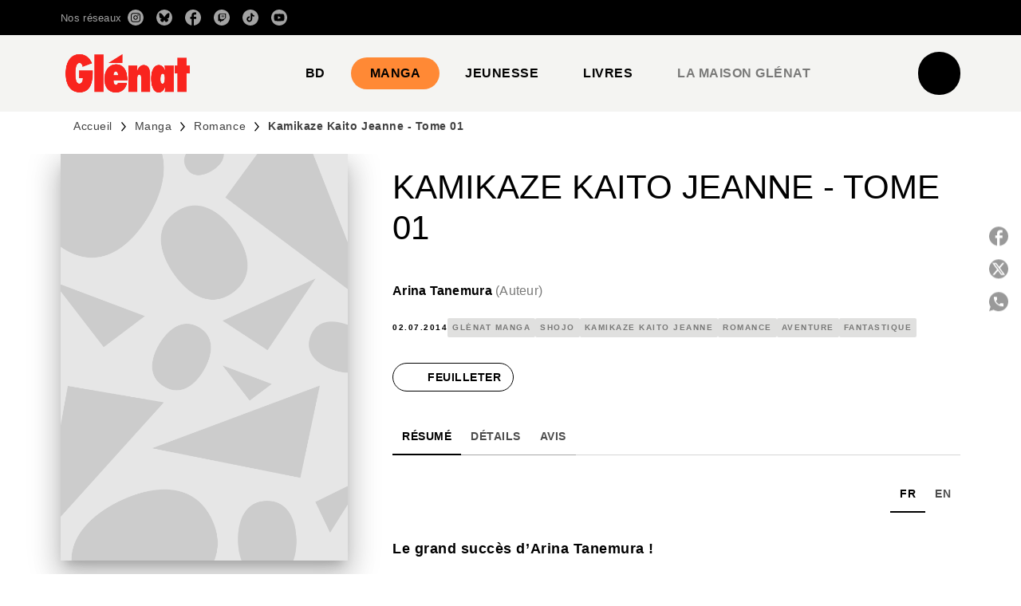

--- FILE ---
content_type: text/html
request_url: https://www.glenat.com/sites/default/files/liseuse/9782344000762/
body_size: 1389
content:

<!DOCTYPE html>
<html itemscope itemtype="http://schema.org/Book">
<head>
    <meta http-equiv="X-UA-Compatible" content="IE=edge">
    <meta charset="utf-8">
    <meta http-equiv="Content-Type" content="text/html; charset=utf-8">
        <link rel="shortcut icon" href="./files/assets/common/publication-icon.ico?6d6eeba4"/>
    
        <title>Kamikaze Kaito Jeanne - Tome 01</title>
        <meta name="twitter:title" content="Kamikaze Kaito Jeanne - Tome 01">
        <meta itemprop="name" content="Kamikaze Kaito Jeanne - Tome 01">
        <meta property="og:title" content="Kamikaze Kaito Jeanne - Tome 01">
            <meta name="description" content="Feuilletez en ligne les premi&#232;res pages du livre Kamikaze Kaito Jeanne - Tome 01">
            <meta itemprop="description" content="Feuilletez en ligne les premi&#232;res pages du livre Kamikaze Kaito Jeanne - Tome 01">
            <meta name="twitter:description" content="Feuilletez en ligne les premi&#232;res pages du livre Kamikaze Kaito Jeanne - Tome 01">
            <meta name="twitter:text:description" content="Feuilletez en ligne les premi&#232;res pages du livre Kamikaze Kaito Jeanne - Tome 01">
            <meta property="og:description" content="Feuilletez en ligne les premi&#232;res pages du livre Kamikaze Kaito Jeanne - Tome 01">
    
    <meta itemprop="image" content="files/assets/cover300.jpg">
    <meta itemprop="bookFormat" content="EBook" />
    <meta name="twitter:card" content="summary_large_image">
    <meta name="twitter:site" content="@flippingbook">
    <meta name="twitter:image:src" content="files/assets/cover300.jpg">
    
    <meta property="og:type" content="article">
    
    <meta property="og:site_name" content="FlippingBook">
    <meta property="og:image" content="files/assets/html/skin/images/fbThumb.png">
    <meta property="og:image:type" content="image/jpeg">
    <meta property="og:article:section" content="Article Section">

    
    <meta name="viewport" content="initial-scale=0.5, user-scalable=no, maximum-scale=0.5" />

    <link rel="apple-touch-icon" href="./files/assets/cover300.jpg">
    <meta name="apple-mobile-web-app-capable" content="yes">

    <script type="text/javascript">
       window.FBPublication = window.FBPublication || {};
       var FBInit = window.FBPublication.Initial = window.FBPublication.Initial || {};

       FBInit.BASIC_FIRST_PAGE = "1";
       FBInit.DYNAMIC_FOLDER = "files/assets/";
       FBInit.STATIC_FOLDER = "files/";
       FBInit.HTML_INDEX_FILE_NAME = "index.html";


            FBInit.analytics = {"user":[{"id":"UA-2519167-5"}], "our":[], "isAnonymized": true};
              
       FBInit.Versions = ["html", "mobile", "mobile-old"];
       FBInit.BGCOLOR = "#FFFFFF";
       FBInit.TITLE = "Kamikaze Kaito Jeanne - Tome 01";
       FBInit.textColor = "#4C4C4C";
       FBInit.GUID = "a2a484daa38475ac3171e770793c3f13";
          
              FBInit.PRELOADER = {
                  backgroundColor: "#FFFFFF",
                  titleColor: "#4C4C4C",
                  titleText: "Chargement de l&#39;extrait pour\r\nKamikaze Kaito Jeanne - Tome 01",
                      
                      logoLink: {
                          image: "skins/current/images/logo-glenat2.png"
                      },
                      
                                };
       

            FBInit.CURRENT_PAGE = "1";

</script>
    <script src="./files/html/static/build.js"></script>
    <style id="preloader-bg" type="text/css">
        body{
            background-color: #FFFFFF;
        } 
       
    </style>
    

</head>
<body style="overflow-x:hidden; margin: 0px; position: absolute; top: 0px; bottom: 0px; left:0px;right:0px; height: 100%; padding: 0;">
    <div id="bsccontainer">

</div>
        <div class="trackers">

        </div>
        <div class="nav-links" style="margin-top: 110%; margin-top: 110vh;">
                                                    <a class="internalLink" rel="Next" href="./2/" title="2">2</a>
                            <a class="internalLink" href="./54/" title="54">54</a>

        </div>
        <div id="text-container" itemprop="text">
            <h1>Kamikaze Kaito Jeanne - Tome 01</h1>
        <div>

        </div><br>
                    <p class="powered-by" itemprop="publisher" itemscope itemtype="http://schema.org/Organization"> <a href="./files/publication/" title="Made with FlippingBook" itemprop="url" ><span itemprop="name">Made with FlippingBook</span></a> </p>
            RkJQdWJsaXNoZXIy         </div>
</body>

</html>
